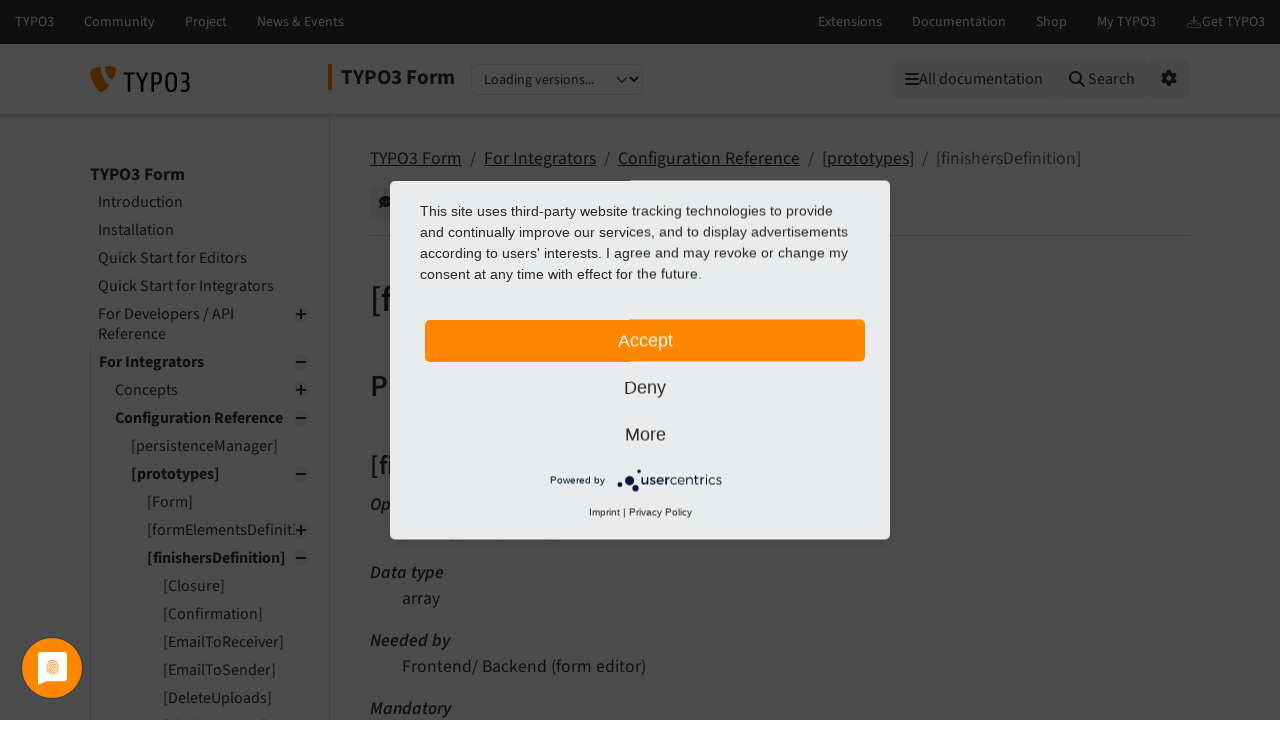

--- FILE ---
content_type: text/html
request_url: https://docs.typo3.org/c/typo3/cms-form/12.4/en-us/I/Config/proto/finishersDefinition/Index.html
body_size: 9734
content:
<!DOCTYPE html>
<html class="no-js" lang="en">
<head>
    <title>[finishersDefinition] — Form 12.4
        documentation</title>

    
<meta charset="utf-8">
<meta content="width=device-width, initial-scale=1.0" name="viewport">
<meta content="phpdocumentor/guides" name="generator">
<meta content="Form" name="docsearch:name">
<meta content="" name="docsearch:package_type">
<meta content="12.4" name="docsearch:release">
<meta content="12.4" name="docsearch:version">
<meta content="2026-01-13T12:01:12+00:00" name="docsearch:modified">
<meta content="2026-01-13T12:01:12+00:00" name="dc.modified">
<meta content="2026-01-13T12:01:12+00:00" property="article:modified_time">
    <link href="http://purl.org/dc/elements/1.1/" rel="schema.dc">
<link href="https://cdn.typo3.com/typo3documentation/theme/typo3-docs-theme/0.35.1/css/theme.css" rel="stylesheet">
<link href="https://docs.typo3.org/search/" rel="search" title="Search">
<script src="https://cdn.typo3.com/typo3infrastructure/universe/dist/webcomponents-loader.js"></script>
<script src="https://cdn.typo3.com/typo3infrastructure/universe/dist/typo3-universe.js" type="module"></script>
                        <link href="../formElements/formElementTypes/Url.html" rel="prev" title="[Url]"/>
            <link href="finishers/Closure.html" rel="next" title="[Closure]"/>
            <link href="../../../../Index.html" rel="top" title="TYPO3 Form"/>
    </head>
<body>
<div class="page">
    <header>
    <div class="page-topbar">
        <div class="page-topbar-inner">
            <typo3-universe active="documentation">
                <div style="display: block; height: 44px; background-color: #313131;"></div>
            </typo3-universe>
        </div>
    </div>
    <div class="page-header">
        <div class="page-header-inner">
            <div class="d-flex flex-wrap">
                <div class="logo-wrapper">
                    <a class="logo" href="https://docs.typo3.org/" title="TYPO3 Documentation">
                        <img alt="TYPO3 Logo" class="logo-image" src="https://cdn.typo3.com/typo3documentation/theme/typo3-docs-theme/0.35.1/img/typo3-logo.svg" width="484" height="130">
                    </a>
                </div>
                <div class="align-self-center order-lg-2 order-last">
                    
<div class="toc-header">
    <div class="toc-title pe-3">
                            <a class="toc-title-project" href="../../../../Index.html">TYPO3 Form</a>
            </div>
    <label for="languageSelect" class="visually-hidden">Select language</label>
        <select id="languageSelect" class="form-select d-none">
        </select>

                
        <label for="versionSelect" class="visually-hidden">Select version</label>
        <select id="versionSelect" class="form-select"
                data-current-version="12.4"
            
        >
            <option disabled selected>Loading versions...</option>
        </select>
    </div>                </div>
                <div class="ms-auto order-lg-3 d-flex">
                    <div class="menu-search-wrapper">
                        <button id="toc-toggle" class="btn btn-light d-block d-lg-none" tabindex="0" aria-controls="toc-collapse" aria-expanded="false">
                            <i class="fas fa-bars"></i> <span class="visually-hidden">Mobile Menu</span>
                        </button>
                        <all-documentations-menu></all-documentations-menu>                        <search role="search">
                            <form action="https://docs.typo3.org/search/search" id="global-search-form" method="get">
                                <div class="sr-only"><label for="globalsearchinput">TYPO3 documentation...</label></div>
                                <div class="input-group mb-3 mt-sm-3">
                                    <select class="form-select search__scope" id="searchscope" name="scope">
                                        <option value="">Search all</option>
                                    </select>
                                    <input autocomplete="off" class="form-control shadow-none" id="globalsearchinput" name="q" placeholder="TYPO3 documentation..." type="text" value="">
                                    <button class="btn btn-light" type="submit"><i class="fa fa-search"></i>&nbsp;<span class="d-none d-md-inline">Search</span></button>
                                </div>
                            </form>
                            <div id="global-search-root"></div>
                        </search>
                        <div class="position-relative d-inline-block">
                            <button id="options-toggle" class="btn btn-light d-block" type="button" aria-expanded="false">
                                <i class="fas fa-cog"></i> <span class="visually-hidden">Options</span>
                            </button>

                            <div id="options-panel"
                                 class="shadow p-3"
                                 role="menu"
                                 aria-hidden="true">
                                <h6 class="dropdown-header text-muted text-uppercase small mb-2">Options</h6>

                                                                                                            <a class="dropdown-item d-flex align-items-center gap-2" href="https://forge.typo3.org/projects/typo3cms-core/issues/new?issue[category_id]=1004&amp;issue[subject]=Problem+on+https%3A%2F%2Fdocs.typo3.org%2Fc%2Ftypo3%2Fcms-form%2F12.4%2Fen-us%2FI%2FConfig%2Fproto%2FfinishersDefinition%2FIndex.html&amp;issue[custom_field_values][4]=12" id="btnReportIssue" rel="nofollow noopener" target="_blank">
        <i class="fas fa-comment-dots"></i>
        Give feedback
    </a>
    <a class="dropdown-item d-flex align-items-center gap-2" href="../../../../_sources/I/Config/proto/finishersDefinition/Index.rst.txt" rel="nofollow noopener" target="_blank">
        <i class="fas fa-code"></i>
        View source
    </a>
    <a class="dropdown-item d-flex align-items-center gap-2" href="https://docs.typo3.org/m/typo3/docs-how-to-document/main/en-us/WritingDocsOfficial/GithubMethod.html" id="btnHowToEdit" rel="nofollow noopener" target="_blank">
        <i class="fas fa-info-circle"></i>
        How to edit
    </a>
    <a class="dropdown-item d-flex align-items-center gap-2" href="https://github.com/typo3/typo3/edit/12.4/typo3/sysext/form/Documentation/I/Config/proto/finishersDefinition/Index.rst" id="btnEditOnGitHub" rel="nofollow noopener" target="_blank">
        <i class="fab fa-github"></i>
        Edit on GitHub
    </a>
                                                                                                                <a class="dropdown-item d-flex align-items-center gap-2" href="../../../../singlehtml/Index.html" target="_blank" rel="noopener">
                                            <i class="fas fa-print"></i>
                                            Full documentation (single file)
                                        </a>
                                                                                                </div>
                        </div>
                    </div>
                </div>
            </div>
        </div>
    </div>
</header>    <main class="page-main">
        <div class="page-main-inner">
            <div class="page-main-navigation">
                <nav>

                    <div id="toc-collapse">
                                                <div aria-label="main navigation" class="toc"
                             role="navigation">
                                <all-documentations-menu-mobile></all-documentations-menu-mobile>    <div aria-label="Main navigation" class="main_menu" role="navigation">
                <p class="caption">TYPO3 Form</p>
            <ul class="menu-level-1" role="menubar">
    <li class="" role="menuitem">
    <a href="../../../../Introduction/Index.html">
        Introduction
    </a></li>    <li class="" role="menuitem">
    <a href="../../../../Installation/Index.html">
        Installation
    </a></li>    <li class="" role="menuitem">
    <a href="../../../../QuickStartForEditors/Index.html">
        Quick Start for Editors
    </a></li>    <li class="" role="menuitem">
    <a href="../../../../QuickStartForIntegrators/Index.html">
        Quick Start for Integrators
    </a></li>    <li class="" role="menuitem">
    <a href="../../../../D/Index.html">
        For Developers / API Reference
    </a>        <ul class="menu-level-1"><li class="" role="menuitem">
    <a href="../../../../D/FinisherOptions/Index.html">
        Finisher Options
    </a></li><li class="" role="menuitem">
    <a href="../../../../D/FormEditor/Index.html">
        Form editor
    </a></li><li class="" role="menuitem">
    <a href="../../../../D/FrontendRendering/Index.html">
        Frontend rendering
    </a></li></ul></li>    <li class=" active" role="menuitem">
    <a href="../../../Index.html">
        For Integrators
    </a>        <ul class="menu-level-1"><li class="" role="menuitem">
    <a href="../../../Concepts/Index.html">
        Concepts
    </a>        <ul class="menu-level-2"><li class="" role="menuitem">
    <a href="../../../Concepts/TargetGroupsAndMainPrinciples/Index.html">
        Target groups and main principles
    </a></li><li class="" role="menuitem">
    <a href="../../../Concepts/Configuration/Index.html">
        Configuration
    </a></li><li class="" role="menuitem">
    <a href="../../../Concepts/FormConfigurationFormDefinition/Index.html">
        Form configuration vs. form definition
    </a></li><li class="" role="menuitem">
    <a href="../../../Concepts/FormFileStorages/Index.html">
        Form/ File storages
    </a></li><li class="" role="menuitem">
    <a href="../../../Concepts/FrontendRendering/Index.html">
        Frontend rendering
    </a></li><li class="" role="menuitem">
    <a href="../../../Concepts/Variants/Index.html">
        Variants
    </a></li><li class="" role="menuitem">
    <a href="../../../Concepts/Validators/Index.html">
        Validators
    </a></li><li class="" role="menuitem">
    <a href="../../../Concepts/Finishers/Index.html">
        Finishers
    </a></li><li class="" role="menuitem">
    <a href="../../../Concepts/FormManager/Index.html">
        Form manager
    </a></li><li class="" role="menuitem">
    <a href="../../../Concepts/FormEditor/Index.html">
        Form editor
    </a></li><li class="" role="menuitem">
    <a href="../../../Concepts/FormPlugin/Index.html">
        Form plugin
    </a></li></ul></li><li class=" active" role="menuitem">
    <a href="../../Index.html">
        Configuration Reference
    </a>        <ul class="menu-level-2"><li class="" role="menuitem">
    <a href="../../persistenceManager/Index.html">
        [persistenceManager]
    </a></li><li class=" active" role="menuitem">
    <a href="../Index.html">
        [prototypes]
    </a>        <ul class="menu-level-3"><li class="" role="menuitem">
    <a href="../form/Index.html">
        [Form]
    </a></li><li class="" role="menuitem">
    <a href="../formElements/Index.html">
        [formElementsDefinition]
    </a>        <ul class="menu-level-4"><li class="" role="menuitem">
    <a href="../formElements/formEditor/Index.html">
        [&lt;formElementTypeIdentifier&gt;][formEditor][editors]
    </a>        <ul class="menu-level-5"><li class="" role="menuitem">
    <a href="../formElements/formEditor/inspectorEditors/CheckboxEditor.html">
        [CheckboxEditor]
    </a></li><li class="" role="menuitem">
    <a href="../formElements/formEditor/inspectorEditors/CollectionElementHeaderEditor.html">
        [CollectionElementHeaderEditor]
    </a></li><li class="" role="menuitem">
    <a href="../formElements/formEditor/inspectorEditors/FinishersEditor.html">
        [FinishersEditor]
    </a></li><li class="" role="menuitem">
    <a href="../formElements/formEditor/inspectorEditors/FormElementHeaderEditor.html">
        [FormElementHeaderEditor]
    </a></li><li class="" role="menuitem">
    <a href="../formElements/formEditor/inspectorEditors/GridColumnViewPortConfigurationEditor.html">
        [GridColumnViewPortConfigurationEditor]
    </a></li><li class="" role="menuitem">
    <a href="../formElements/formEditor/inspectorEditors/MultiSelectEditor.html">
        [MultiSelectEditor]
    </a></li><li class="" role="menuitem">
    <a href="../formElements/formEditor/inspectorEditors/PropertyGridEditor.html">
        [PropertyGridEditor]
    </a></li><li class="" role="menuitem">
    <a href="../formElements/formEditor/inspectorEditors/RemoveElementEditor.html">
        [RemoveElementEditor]
    </a></li><li class="" role="menuitem">
    <a href="../formElements/formEditor/inspectorEditors/RequiredValidatorEditor.html">
        [RequiredValidatorEditor]
    </a></li><li class="" role="menuitem">
    <a href="../formElements/formEditor/inspectorEditors/SingleSelectEditor.html">
        [SingleSelectEditor]
    </a></li><li class="" role="menuitem">
    <a href="../formElements/formEditor/inspectorEditors/TextareaEditor.html">
        [TextareaEditor]
    </a></li><li class="" role="menuitem">
    <a href="../formElements/formEditor/inspectorEditors/TextEditor.html">
        [TextEditor]
    </a></li><li class="" role="menuitem">
    <a href="../formElements/formEditor/inspectorEditors/Typo3WinBrowserEditor.html">
        [Typo3WinBrowserEditor]
    </a></li><li class="" role="menuitem">
    <a href="../formElements/formEditor/inspectorEditors/ValidatorsEditor.html">
        [ValidatorsEditor]
    </a></li><li class="" role="menuitem">
    <a href="../formElements/formEditor/inspectorEditors/ValidationErrorMessageEditor.html">
        [ValidationErrorMessageEditor]
    </a></li></ul></li><li class="" role="menuitem">
    <a href="../formElements/formElementTypes/AdvancedPassword.html">
        [AdvancedPassword]
    </a></li><li class="" role="menuitem">
    <a href="../formElements/formElementTypes/Checkbox.html">
        [Checkbox]
    </a></li><li class="" role="menuitem">
    <a href="../formElements/formElementTypes/ContentElement.html">
        [ContentElement]
    </a></li><li class="" role="menuitem">
    <a href="../formElements/formElementTypes/Date.html">
        [Date]
    </a></li><li class="" role="menuitem">
    <a href="../formElements/formElementTypes/DatePicker.html">
        [DatePicker]
    </a></li><li class="" role="menuitem">
    <a href="../formElements/formElementTypes/Email.html">
        [Email]
    </a></li><li class="" role="menuitem">
    <a href="../formElements/formElementTypes/Fieldset.html">
        [Fieldset]
    </a></li><li class="" role="menuitem">
    <a href="../formElements/formElementTypes/FileUpload.html">
        [FileUpload]
    </a></li><li class="" role="menuitem">
    <a href="../formElements/formElementTypes/GridRow.html">
        [GridRow]
    </a></li><li class="" role="menuitem">
    <a href="../formElements/formElementTypes/Hidden.html">
        [Hidden]
    </a></li><li class="" role="menuitem">
    <a href="../formElements/formElementTypes/Honeypot.html">
        [Honeypot]
    </a></li><li class="" role="menuitem">
    <a href="../formElements/formElementTypes/ImageUpload.html">
        [ImageUpload]
    </a></li><li class="" role="menuitem">
    <a href="../formElements/formElementTypes/MultiCheckbox.html">
        [MultiCheckbox]
    </a></li><li class="" role="menuitem">
    <a href="../formElements/formElementTypes/MultiSelect.html">
        [MultiSelect]
    </a></li><li class="" role="menuitem">
    <a href="../formElements/formElementTypes/Number.html">
        [Number]
    </a></li><li class="" role="menuitem">
    <a href="../formElements/formElementTypes/Page.html">
        [Page]
    </a></li><li class="" role="menuitem">
    <a href="../formElements/formElementTypes/Password.html">
        [Password]
    </a></li><li class="" role="menuitem">
    <a href="../formElements/formElementTypes/RadioButton.html">
        [RadioButton]
    </a></li><li class="" role="menuitem">
    <a href="../formElements/formElementTypes/SingleSelect.html">
        [SingleSelect]
    </a></li><li class="" role="menuitem">
    <a href="../formElements/formElementTypes/StaticText.html">
        [StaticText]
    </a></li><li class="" role="menuitem">
    <a href="../formElements/formElementTypes/SummaryPage.html">
        [SummaryPage]
    </a></li><li class="" role="menuitem">
    <a href="../formElements/formElementTypes/Telephone.html">
        [Telephone]
    </a></li><li class="" role="menuitem">
    <a href="../formElements/formElementTypes/Text.html">
        [Text]
    </a></li><li class="" role="menuitem">
    <a href="../formElements/formElementTypes/Textarea.html">
        [Textarea]
    </a></li><li class="" role="menuitem">
    <a href="../formElements/formElementTypes/Url.html">
        [Url]
    </a></li></ul></li><li class=" current active" role="menuitem">
    <a href="#" aria-current="page">
        [finishersDefinition]
    </a>        <ul class="menu-level-4"><li class="" role="menuitem">
    <a href="finishers/Closure.html">
        [Closure]
    </a></li><li class="" role="menuitem">
    <a href="finishers/Confirmation.html">
        [Confirmation]
    </a></li><li class="" role="menuitem">
    <a href="finishers/EmailToReceiver.html">
        [EmailToReceiver]
    </a></li><li class="" role="menuitem">
    <a href="finishers/EmailToSender.html">
        [EmailToSender]
    </a></li><li class="" role="menuitem">
    <a href="finishers/DeleteUploads.html">
        [DeleteUploads]
    </a></li><li class="" role="menuitem">
    <a href="finishers/FlashMessage.html">
        [FlashMessage]
    </a></li><li class="" role="menuitem">
    <a href="finishers/Redirect.html">
        [Redirect]
    </a></li><li class="" role="menuitem">
    <a href="finishers/SaveToDatabase.html">
        [SaveToDatabase]
    </a></li></ul></li><li class="" role="menuitem">
    <a href="../validatorsDefinition/Index.html">
        [validatorsDefinition]
    </a>        <ul class="menu-level-4"><li class="" role="menuitem">
    <a href="../validatorsDefinition/validators/Alphanumeric.html">
        [Alphanumeric]
    </a></li><li class="" role="menuitem">
    <a href="../validatorsDefinition/validators/Count.html">
        [Count]
    </a></li><li class="" role="menuitem">
    <a href="../validatorsDefinition/validators/DateRange.html">
        [DateRange]
    </a></li><li class="" role="menuitem">
    <a href="../validatorsDefinition/validators/DateTime.html">
        [DateTime]
    </a></li><li class="" role="menuitem">
    <a href="../validatorsDefinition/validators/EmailAddress.html">
        [EmailAddress]
    </a></li><li class="" role="menuitem">
    <a href="../validatorsDefinition/validators/FileSize.html">
        [FileSize]
    </a></li><li class="" role="menuitem">
    <a href="../validatorsDefinition/validators/Float.html">
        [Float]
    </a></li><li class="" role="menuitem">
    <a href="../validatorsDefinition/validators/Integer.html">
        [Integer]
    </a></li><li class="" role="menuitem">
    <a href="../validatorsDefinition/validators/NotEmpty.html">
        [NotEmpty]
    </a></li><li class="" role="menuitem">
    <a href="../validatorsDefinition/validators/Number.html">
        [Number]
    </a></li><li class="" role="menuitem">
    <a href="../validatorsDefinition/validators/NumberRange.html">
        [NumberRange]
    </a></li><li class="" role="menuitem">
    <a href="../validatorsDefinition/validators/RegularExpression.html">
        [RegularExpression]
    </a></li><li class="" role="menuitem">
    <a href="../validatorsDefinition/validators/StringLength.html">
        [StringLength]
    </a></li><li class="" role="menuitem">
    <a href="../validatorsDefinition/validators/Text.html">
        [Text]
    </a></li></ul></li><li class="" role="menuitem">
    <a href="../formEditor/Index.html">
        [formEditor]
    </a></li><li class="" role="menuitem">
    <a href="../formEngine/Index.html">
        [formEngine]
    </a></li></ul></li><li class="" role="menuitem">
    <a href="../../formManager/Index.html">
        [formManager]
    </a></li></ul></li><li class="" role="menuitem">
    <a href="../../../FAQ/Index.html">
        FAQ
    </a></li></ul></li>    <li class="" role="menuitem">
    <a href="../../../../E/Index.html">
        For Editors
    </a>        <ul class="menu-level-1"><li class="" role="menuitem">
    <a href="../../../../E/FormElements/Index.html">
        Form elements and their properties
    </a></li><li class="" role="menuitem">
    <a href="../../../../E/Validators/Index.html">
        Validators
    </a></li><li class="" role="menuitem">
    <a href="../../../../E/Finishers/Index.html">
        Finishers
    </a></li><li class="" role="menuitem">
    <a href="../../../../E/Tutorials/Index.html">
        Tutorials
    </a>        <ul class="menu-level-2"><li class="" role="menuitem">
    <a href="../../../../E/Tutorials/BasicForm/Index.html">
        Create a basic contact form
    </a></li><li class="" role="menuitem">
    <a href="../../../../E/Tutorials/PhotoContest/Index.html">
        Create a photo contest form
    </a></li></ul></li></ul></li>    </ul>    <ul class="menu-level-1" role="menubar">
    <li class="" role="menuitem">
    <a href="../../../../Sitemap.html">
        Sitemap
    </a></li>    </ul>
    </div>
                        </div>
                    </div>
                </nav>
            </div>
            <div class="page-main-content">
                <div class="rst-content">                        <nav aria-label="breadcrumbs navigation" class="breadcrumb-bar" role="navigation">
        
<ol class="breadcrumb">
    <li class="breadcrumb-item"><a href="../../../../Index.html">TYPO3 Form</a></li>
        <li class="breadcrumb-item"><a href="../../../Index.html">For Integrators</a></li>
        <li class="breadcrumb-item"><a href="../../Index.html">Configuration Reference</a></li>
        <li class="breadcrumb-item"><a href="../Index.html">[prototypes]</a></li>
                    <li aria-current="page"  class="breadcrumb-item  active">[finishersDefinition]</li>
        </ol>
        <div class="breadcrumb-additions">                <a class="btn btn-sm btn-light" href="https://forge.typo3.org/projects/typo3cms-core/issues/new?issue[category_id]=1004&amp;issue[subject]=Problem+on+https%3A%2F%2Fdocs.typo3.org%2Fc%2Ftypo3%2Fcms-form%2F12.4%2Fen-us%2FI%2FConfig%2Fproto%2FfinishersDefinition%2FIndex.html&amp;issue[custom_field_values][4]=12" id="btnReportIssue" rel="nofollow noopener" target="_blank">
                    <span class="btn-icon"><i class="fas fa-comment-dots"></i></span>
                    <span class="btn-text">Give feedback</span>
                </a>
                            <a class="btn btn-sm btn-secondary" href="https://github.com/typo3/typo3/edit/12.4/typo3/sysext/form/Documentation/I/Config/proto/finishersDefinition/Index.rst" id="btnEditOnGitHub" rel="nofollow noopener" target="_blank">
                    <span class="btn-icon"><span class="fab fa-github"></span></span>
                    <span class="btn-text">Edit on GitHub</span>
                </a>
            </div>
    </nav>
                    
<article class="document" itemscope="itemscope" itemtype="http://schema.org/Article" role="main">
    <div itemprop="articleBody">
        <!-- content start -->
                
<section class="section" id="finishersdefinition" data-rst-anchor="prototypes-prototypeidentifier-finishersdefinition">
            <a id="prototypes.prototypeIdentifier.finishersdefinition"></a>
            <h1>[finishersDefinition]<a class="headerlink" href="#finishersdefinition" data-bs-toggle="modal" data-bs-target="#linkReferenceModal"  title="Reference this headline">&nbsp;<i class="fa-solid fa-link"></i></a></h1>
            <section class="section" id="properties" data-rst-anchor="prototypes-prototypeidentifier-finishersdefinition-properties">
            <a id="prototypes.prototypeIdentifier.finishersdefinition-properties"></a>
            <h2>Properties<a class="headerlink" href="#properties" data-bs-toggle="modal" data-bs-target="#linkReferenceModal"  title="Reference this headline">&nbsp;<i class="fa-solid fa-link"></i></a></h2>
            <section class="section" id="finishersdefinition" data-rst-anchor="prototypes-prototypeidentifier-finishersdefinition-array">
            <a id="prototypes.prototypeIdentifier.finishersdefinition.array"></a>
            <h3>[finishersDefinition]<a class="headerlink" href="#finishersdefinition" data-bs-toggle="modal" data-bs-target="#linkReferenceModal"  title="Reference this headline">&nbsp;<i class="fa-solid fa-link"></i></a></h3>
            <dl>
                        <dt><em class="aspect">Option path</em></dt>
        
        <dd>prototypes.&lt;prototypeIdentifier&gt;.finishersDefinition</dd>
                                <dt><em class="aspect">Data type</em></dt>
        
        <dd>array</dd>
                                <dt><em class="aspect">Needed by</em></dt>
        
        <dd>Frontend/ Backend (form editor)</dd>
                                <dt><em class="aspect">Mandatory</em></dt>
        
        <dd>Yes</dd>
                                <dt><em class="aspect">Default value</em></dt>
        
        <dd><div class="code-block-wrapper" translate="no">
                                
    <pre class="code-block"><code class="hljs yaml"><span data-line-number="1"><span class="hljs-attr">prototypes:</span></span>
<span data-line-number="2">  <span class="hljs-string">&lt;prototypeIdentifier&gt;:</span></span>
<span data-line-number="3">    <span class="hljs-attr">finishersDefinition:</span></span>
<span data-line-number="4">      <span class="hljs-string">[...]</span></span></code></pre>
    <div class="code-block-actions">        <button class="code-block-copy" title="Copy to clipboard">
            <i class="icon fa-regular fa-copy code-block-copy-icon"></i>
            <i class="fa-solid fa-check code-block-check-icon code-block-hide"></i>
        </button>
        <span class="code-block-check-tooltip code-block-hide" aria-live="polite">Copied!</span>
    </div>
</div></dd>
                                <dt><em class="aspect">Good to know</em></dt>
        
        <dd>

<ul>
    <li class="dash"><a href="../../../Concepts/Finishers/Index.html#concepts-finishers-customfinisherimplementations">&quot;Custom finisher implementations&quot;</a></li>
</ul>
</dd>
                                <dt><em class="aspect">Description</em></dt>
        
        <dd>Array which defines the available finishers. Every key within this array is called the <code>&lt;finisherIdentifier&gt;</code>.</dd>
            </dl>
    </section>
            <section class="section" id="finisheridentifier" data-rst-anchor="prototypes-prototypeidentifier-finishersdefinition-finisheridentifier">
            <a id="prototypes.prototypeIdentifier.finishersdefinition.finisheridentifier"></a>
            <h3>&lt;finisherIdentifier&gt;<a class="headerlink" href="#finisheridentifier" data-bs-toggle="modal" data-bs-target="#linkReferenceModal"  title="Reference this headline">&nbsp;<i class="fa-solid fa-link"></i></a></h3>
            <dl>
                        <dt><em class="aspect">Option path</em></dt>
        
        <dd>prototypes.&lt;prototypeIdentifier&gt;.finishersdefinition.&lt;finisherIdentifier&gt;</dd>
                                <dt><em class="aspect">Data type</em></dt>
        
        <dd>string</dd>
                                <dt><em class="aspect">Needed by</em></dt>
        
        <dd>Frontend/ Backend (form editor)</dd>
                                <dt><em class="aspect">Mandatory</em></dt>
        
        <dd>Yes</dd>
            </dl>
            <dl>
                        <dt><em class="aspect">Default value (for prototype &#039;standard&#039;)</em></dt>
        
        <dd><div class="code-block-wrapper" translate="no">
                                
    <pre class="code-block"><code class="hljs yaml"><span data-line-number="1"><span class="hljs-attr">prototypes:</span></span>
<span data-line-number="2">  <span class="hljs-attr">standard:</span></span>
<span data-line-number="3">    <span class="hljs-attr">Closure:</span></span>
<span data-line-number="4">      <span class="hljs-string">[...]</span></span>
<span data-line-number="5">    <span class="hljs-attr">Confirmation:</span></span>
<span data-line-number="6">      <span class="hljs-string">[...]</span></span>
<span data-line-number="7">    <span class="hljs-attr">EmailToSender:</span></span>
<span data-line-number="8">      <span class="hljs-string">[...]</span></span>
<span data-line-number="9">    <span class="hljs-attr">EmailToReceiver:</span></span>
<span data-line-number="10">      <span class="hljs-string">[...]</span></span>
<span data-line-number="11">    <span class="hljs-attr">DeleteUploads:</span></span>
<span data-line-number="12">      <span class="hljs-string">[...]</span></span>
<span data-line-number="13">    <span class="hljs-attr">FlashMessage:</span></span>
<span data-line-number="14">      <span class="hljs-string">[...]</span></span>
<span data-line-number="15">    <span class="hljs-attr">Redirect:</span></span>
<span data-line-number="16">      <span class="hljs-string">[...]</span></span>
<span data-line-number="17">    <span class="hljs-attr">SaveToDatabase:</span></span>
<span data-line-number="18">      <span class="hljs-string">[...]</span></span></code></pre>
    <div class="code-block-actions">        <button class="code-block-copy" title="Copy to clipboard">
            <i class="icon fa-regular fa-copy code-block-copy-icon"></i>
            <i class="fa-solid fa-check code-block-check-icon code-block-hide"></i>
        </button>
        <span class="code-block-check-tooltip code-block-hide" aria-live="polite">Copied!</span>
    </div>
</div></dd>
                                <dt><em class="aspect">Related options</em></dt>
        
        <dd>

<ul>
    <li class="dash"><a href="../formElements/Index.html#prototypes.prototypeIdentifier.formelementsdefinition.formelementtypeidentifier.formeditor.propertycollections.finishers.*.identifier">&quot;prototypes.prototypeIdentifier.formElementsDefinition.formelementtypeidentifier.formEditor.propertyCollections.finishers.[*].identifier&quot;</a></li>
    <li class="dash"><a href="../formElements/formEditor/inspectorEditors/FinishersEditor.html#prototypes.prototypeIdentifier.formelementsdefinition.formelementtypeidentifier.formeditor.editors.*.selectoptions.*.value-finisherseditor">&quot;[FinishersEditor] selectOptions.[*].value&quot;</a></li>
</ul>
</dd>
                                <dt><em class="aspect">Good to know</em></dt>
        
        <dd>

<ul>
    <li class="dash"><a href="../../../Concepts/Finishers/Index.html#concepts-finishers-customfinisherimplementations">&quot;Custom finisher implementations&quot;</a></li>
</ul>
</dd>
                                <dt><em class="aspect">Description</em></dt>
        
        <dd>This array key identifies a finisher. This identifier could be used to attach a finisher to a form.</dd>
            </dl>
    </section>
    </section>
            <section class="section" id="common-finisheridentifier-properties" data-rst-anchor="prototypes-prototypeidentifier-finishersdefinition-finisheridentifier-commonproperties">
            <a id="prototypes.prototypeIdentifier.finishersdefinition.finisheridentifier-commonproperties"></a>
            <h2>Common &lt;finisherIdentifier&gt; properties<a class="headerlink" href="#common-finisheridentifier-properties" data-bs-toggle="modal" data-bs-target="#linkReferenceModal"  title="Reference this headline">&nbsp;<i class="fa-solid fa-link"></i></a></h2>
            <section class="section" id="implementationclassname" data-rst-anchor="prototypes-prototypeidentifier-finishersdefinition-finisheridentifier-implementationclassname">
            <a id="prototypes.prototypeIdentifier.finishersdefinition.finisheridentifier.implementationClassName"></a>
            <h3>implementationClassName<a class="headerlink" href="#implementationclassname" data-bs-toggle="modal" data-bs-target="#linkReferenceModal"  title="Reference this headline">&nbsp;<i class="fa-solid fa-link"></i></a></h3>
            <dl>
                        <dt><em class="aspect">Option path</em></dt>
        
        <dd>prototypes.&lt;prototypeIdentifier&gt;.finishersDefinition.&lt;finisherIdentifier&gt;.implementationClassName</dd>
                                <dt><em class="aspect">Data type</em></dt>
        
        <dd>string</dd>
                                <dt><em class="aspect">Needed by</em></dt>
        
        <dd>Frontend</dd>
                                <dt><em class="aspect">Mandatory</em></dt>
        
        <dd>Yes</dd>
                                <dt><em class="aspect">Default value</em></dt>
        
        <dd>Depends (see <a href="#prototypes.prototypeIdentifier.finishersdefinition.finisheridentifier-concreteconfigurations">concrete finishers configuration</a>)</dd>
                                <dt><em class="aspect">Good to know</em></dt>
        
        <dd>

<ul>
    <li class="dash"><a href="../../../Concepts/Finishers/Index.html#concepts-finishers-customfinisherimplementations">&quot;Custom finisher implementations&quot;</a></li>
</ul>
</dd>
                                <dt><em class="aspect">Description</em></dt>
        
        <dd>
    <p>Classname which implements the finisher.</p>
</dd>
            </dl>
    </section>
            <section class="section" id="options" data-rst-anchor="prototypes-prototypeidentifier-finishersdefinition-finisheridentifier-options">
            <a id="prototypes.prototypeIdentifier.finishersdefinition.finisheridentifier.options"></a>
            <h3>options<a class="headerlink" href="#options" data-bs-toggle="modal" data-bs-target="#linkReferenceModal"  title="Reference this headline">&nbsp;<i class="fa-solid fa-link"></i></a></h3>
            <dl>
                        <dt><em class="aspect">Option path</em></dt>
        
        <dd>prototypes.&lt;prototypeIdentifier&gt;.finishersDefinition.&lt;finisherIdentifier&gt;.options</dd>
                                <dt><em class="aspect">Data type</em></dt>
        
        <dd>array</dd>
                                <dt><em class="aspect">Needed by</em></dt>
        
        <dd>Frontend</dd>
                                <dt><em class="aspect">Mandatory</em></dt>
        
        <dd>Depends (see <a href="#prototypes.prototypeIdentifier.finishersdefinition.finisheridentifier-concreteconfigurations">concrete finishers configuration</a>)</dd>
                                <dt><em class="aspect">Default value</em></dt>
        
        <dd>Depends (see <a href="#prototypes.prototypeIdentifier.finishersdefinition.finisheridentifier-concreteconfigurations">concrete finishers configuration</a>)</dd>
                                <dt><em class="aspect">Good to know</em></dt>
        
        <dd>

<ul>
    <li class="dash"><a href="../../../Concepts/Finishers/Index.html#concepts-finishers-customfinisherimplementations">&quot;Custom finisher implementations&quot;</a></li>
</ul>
</dd>
                                <dt><em class="aspect">Description</em></dt>
        
        <dd>Array with finisher options.</dd>
            </dl>
    </section>
            <section class="section" id="translation-translationfiles" data-rst-anchor="prototypes-prototypeidentifier-finishersdefinition-finisheridentifier-translation-translationfiles">
            <a id="prototypes.prototypeIdentifier.finishersdefinition.finisheridentifier.translation.translationFiles"></a>
            <h3>translation.translationFiles<a class="headerlink" href="#translation-translationfiles" data-bs-toggle="modal" data-bs-target="#linkReferenceModal"  title="Reference this headline">&nbsp;<i class="fa-solid fa-link"></i></a></h3>
            <dl>
                        <dt><em class="aspect">Option path</em></dt>
        
        <dd>prototypes.&lt;prototypeIdentifier&gt;.finishersDefinition.&lt;finisherIdentifier&gt;.translation.translationFiles</dd>
                                <dt><em class="aspect">Data type</em></dt>
        
        <dd>string/ array</dd>
                                <dt><em class="aspect">Needed by</em></dt>
        
        <dd>Frontend</dd>
                                <dt><em class="aspect">Mandatory</em></dt>
        
        <dd>No</dd>
                                <dt><em class="aspect">Default value</em></dt>
        
        <dd>Depends (see <a href="../formElements/Index.html#prototypes.prototypeIdentifier.formelementsdefinition.formelementtypeidentifier-concreteconfigurations">concrete element configuration</a>)</dd>
                                <dt><em class="aspect">Good to know</em></dt>
        
        <dd>

<ul>
    <li class="dash"><a href="../../../Concepts/FrontendRendering/Index.html#concepts-frontendrendering-translation-finishers">&quot;Translate finisher options&quot;</a></li>
</ul>
</dd>
                                <dt><em class="aspect">Description</em></dt>
        
        <dd>Filesystem path(s) to translation files which should be searched for finisher translations.
If the property is undefined, - <a href="../form/Index.html#prototypes.prototypeIdentifier.formelementsdefinition.form.renderingoptions.translation.translationfiles">&quot;prototypes.prototypeIdentifier.formElementsDefinition.Form.renderingOptions.translation.translationFiles&quot;</a> will be used.</dd>
            </dl>
    </section>
            <section class="section" id="formeditor" data-rst-anchor="prototypes-prototypeidentifier-finishersdefinition-finisheridentifier-formeditor">
            <a id="prototypes.prototypeIdentifier.finishersdefinition.finisheridentifier.formeditor"></a>
            <h3>formEditor<a class="headerlink" href="#formeditor" data-bs-toggle="modal" data-bs-target="#linkReferenceModal"  title="Reference this headline">&nbsp;<i class="fa-solid fa-link"></i></a></h3>
            <dl>
                        <dt><em class="aspect">Option path</em></dt>
        
        <dd>prototypes.&lt;prototypeIdentifier&gt;.finishersDefinition.&lt;finisherIdentifier&gt;.formEditor</dd>
                                <dt><em class="aspect">Data type</em></dt>
        
        <dd>array</dd>
                                <dt><em class="aspect">Needed by</em></dt>
        
        <dd>Backend (form editor)</dd>
                                <dt><em class="aspect">Mandatory</em></dt>
        
        <dd>Recommended</dd>
                                <dt><em class="aspect">Default value</em></dt>
        
        <dd>Depends (see <a href="#prototypes.prototypeIdentifier.finishersdefinition.finisheridentifier-concreteconfigurations">concrete finishers configuration</a>)</dd>
            </dl>
            <dl>
                        <dt><em class="aspect">Description</em></dt>
        
        <dd>Array with configurations for the <code>form editor</code></dd>
            </dl>
    </section>
            <section class="section" id="formeditor-iconidentifier" data-rst-anchor="prototypes-prototypeidentifier-finishersdefinition-finisheridentifier-formeditor-iconidentifier">
            <a id="prototypes.prototypeIdentifier.finishersdefinition.finisheridentifier.formeditor.iconidentifier"></a>
            <h3>formeditor.iconIdentifier<a class="headerlink" href="#formeditor-iconidentifier" data-bs-toggle="modal" data-bs-target="#linkReferenceModal"  title="Reference this headline">&nbsp;<i class="fa-solid fa-link"></i></a></h3>
            <dl>
                        <dt><em class="aspect">Option path</em></dt>
        
        <dd>prototypes.&lt;prototypeIdentifier&gt;.finishersDefinition.&lt;finisherIdentifier&gt;.formEditor.iconIdentifier</dd>
                                <dt><em class="aspect">Data type</em></dt>
        
        <dd>string</dd>
                                <dt><em class="aspect">Needed by</em></dt>
        
        <dd>Backend (form editor)</dd>
                                <dt><em class="aspect">Mandatory</em></dt>
        
        <dd>Yes</dd>
                                <dt><em class="aspect">Default value</em></dt>
        
        <dd>Depends (see <a href="#prototypes.prototypeIdentifier.finishersdefinition.finisheridentifier-concreteconfigurations">concrete finishers configuration</a>)</dd>
            </dl>
            <dl>
                        <dt><em class="aspect">Description</em></dt>
        
        <dd>
    <p>An icon identifier which must be registered through the <code class="code-inline code-inline-long"
          translate="no"
          data-bs-toggle="modal"
          data-bs-target="#generalModal"
          data-code="\TYPO3\CMS\Core\Imaging\IconRegistry"
          data-shortdescription="PHP class"
          data-details="<code>class IconRegistry</code><br><em>Class IconRegistry, which makes it possible to register custom icons from within an extension.</em>"
          data-morelink="https://api.typo3.org/12.4/classes/TYPO3-CMS-Core-Imaging-IconRegistry.html"              data-fqn="\TYPO3\CMS\Core\Imaging\IconRegistry"          data-bs-html="true"
    >
        \TYPO3\<wbr>CMS\<wbr>Core\<wbr>Imaging\<wbr>Icon<wbr>Registry            <span class="text-secondary"><i class="fa-regular fa-circle-question"></i></span></code>.
This icon will be shown within the - <a href="../formElements/formEditor/inspectorEditors/CollectionElementHeaderEditor.html#prototypes.prototypeIdentifier.formelementsdefinition.formelementtypeidentifier.formeditor.editors.*.collectionelementheadereditor">&quot;Inspector [CollectionElementHeaderEditor]&quot;</a> if the finisher is selected.</p>
</dd>
            </dl>
    </section>
            <section class="section" id="formeditor-label" data-rst-anchor="prototypes-prototypeidentifier-finishersdefinition-finisheridentifier-formeditor-label">
            <a id="prototypes.prototypeIdentifier.finishersdefinition.finisheridentifier.formeditor.label"></a>
            <h3>formeditor.label<a class="headerlink" href="#formeditor-label" data-bs-toggle="modal" data-bs-target="#linkReferenceModal"  title="Reference this headline">&nbsp;<i class="fa-solid fa-link"></i></a></h3>
            <dl>
                        <dt><em class="aspect">Option path</em></dt>
        
        <dd>prototypes.&lt;prototypeIdentifier&gt;.finishersDefinition.&lt;finisherIdentifier&gt;.formEditor.label</dd>
                                <dt><em class="aspect">Data type</em></dt>
        
        <dd>string</dd>
                                <dt><em class="aspect">Needed by</em></dt>
        
        <dd>Backend (form editor)</dd>
                                <dt><em class="aspect">Mandatory</em></dt>
        
        <dd>Yes</dd>
                                <dt><em class="aspect">Default value</em></dt>
        
        <dd>Depends (see <a href="#prototypes.prototypeIdentifier.finishersdefinition.finisheridentifier-concreteconfigurations">concrete finishers configuration</a>)</dd>
                                <dt><em class="aspect">Good to know</em></dt>
        
        <dd>

<ul>
    <li class="dash"><a href="../../../Concepts/FormEditor/Index.html#concepts-formeditor-translation-formeditor">&quot;Translate form editor settings&quot;</a></li>
</ul>
</dd>
                                <dt><em class="aspect">Description</em></dt>
        
        <dd>
    <p>This label will be shown within the - <a href="../formElements/formEditor/inspectorEditors/CollectionElementHeaderEditor.html#prototypes.prototypeIdentifier.formelementsdefinition.formelementtypeidentifier.formeditor.editors.*.collectionelementheadereditor">&quot;Inspector [CollectionElementHeaderEditor]&quot;</a> if the finisher is selected.</p>
</dd>
            </dl>
    </section>
            <section class="section" id="formeditor-predefineddefaults" data-rst-anchor="prototypes-prototypeidentifier-finishersdefinition-finisheridentifier-formeditor-predefineddefaults">
            <a id="prototypes.prototypeIdentifier.finishersdefinition.finisheridentifier.formeditor.predefineddefaults"></a>
            <h3>formeditor.predefinedDefaults<a class="headerlink" href="#formeditor-predefineddefaults" data-bs-toggle="modal" data-bs-target="#linkReferenceModal"  title="Reference this headline">&nbsp;<i class="fa-solid fa-link"></i></a></h3>
            <dl>
                        <dt><em class="aspect">Option path</em></dt>
        
        <dd>prototypes.&lt;prototypeIdentifier&gt;.finishersDefinition.&lt;finisherIdentifier&gt;.formEditor.predefinedDefaults</dd>
                                <dt><em class="aspect">Data type</em></dt>
        
        <dd>array</dd>
                                <dt><em class="aspect">Needed by</em></dt>
        
        <dd>Backend (form editor)</dd>
                                <dt><em class="aspect">Mandatory</em></dt>
        
        <dd>No</dd>
                                <dt><em class="aspect">Default value</em></dt>
        
        <dd>Depends (see <a href="#prototypes.prototypeIdentifier.finishersdefinition.finisheridentifier-concreteconfigurations">concrete finishers configuration</a>)</dd>
            </dl>
            <dl>
                        <dt><em class="aspect">Description</em></dt>
        
        <dd>
    <p>Defines predefined defaults for finisher options which are prefilled, if the finisher is added to a form.</p>
</dd>
            </dl>
    </section>
            <section class="section" id="formengine" data-rst-anchor="prototypes-prototypeidentifier-finishersdefinition-finisheridentifier-formengine">
            <a id="prototypes.prototypeIdentifier.finishersdefinition.finisheridentifier.formengine"></a>
            <h3>FormEngine<a class="headerlink" href="#formengine" data-bs-toggle="modal" data-bs-target="#linkReferenceModal"  title="Reference this headline">&nbsp;<i class="fa-solid fa-link"></i></a></h3>
            <dl>
                        <dt><em class="aspect">Option path</em></dt>
        
        <dd>prototypes.&lt;prototypeIdentifier&gt;.finishersDefinition.&lt;finisherIdentifier&gt;.FormEngine</dd>
                                <dt><em class="aspect">Data type</em></dt>
        
        <dd>array</dd>
                                <dt><em class="aspect">Needed by</em></dt>
        
        <dd>Backend (plugin)</dd>
                                <dt><em class="aspect">Mandatory</em></dt>
        
        <dd>No</dd>
                                <dt><em class="aspect">Default value</em></dt>
        
        <dd>Depends (see <a href="#prototypes.prototypeIdentifier.finishersdefinition.finisheridentifier-concreteconfigurations">concrete finishers configuration</a>)</dd>
            </dl>
            <dl>
                        <dt><em class="aspect">Description</em></dt>
        
        <dd>Array with configurations for the <code>form plugin</code></dd>
            </dl>
    </section>
            <section class="section" id="formengine-label" data-rst-anchor="prototypes-prototypeidentifier-finishersdefinition-finisheridentifier-formengine-label">
            <a id="prototypes.prototypeIdentifier.finishersdefinition.finisheridentifier.FormEngine.label"></a>
            <h3>FormEngine.label<a class="headerlink" href="#formengine-label" data-bs-toggle="modal" data-bs-target="#linkReferenceModal"  title="Reference this headline">&nbsp;<i class="fa-solid fa-link"></i></a></h3>
            <dl>
                        <dt><em class="aspect">Option path</em></dt>
        
        <dd>prototypes.&lt;prototypeIdentifier&gt;.finishersDefinition.&lt;finisherIdentifier&gt;.FormEngine.label</dd>
                                <dt><em class="aspect">Data type</em></dt>
        
        <dd>string</dd>
                                <dt><em class="aspect">Needed by</em></dt>
        
        <dd>Backend (plugin)</dd>
                                <dt><em class="aspect">Mandatory</em></dt>
        
        <dd>No</dd>
                                <dt><em class="aspect">Default value</em></dt>
        
        <dd>Depends (see <a href="#prototypes.prototypeIdentifier.finishersdefinition.finisheridentifier-concreteconfigurations">concrete finishers configuration</a>)</dd>
                                <dt><em class="aspect">Good to know</em></dt>
        
        <dd>

<ul>
    <li class="dash"><a href="../../../Concepts/FormPlugin/Index.html#concepts-formplugin-translation-formengine">&quot;Translate form plugin settings&quot;</a></li>
</ul>
</dd>
                                <dt><em class="aspect">Description</em></dt>
        
        <dd>
    <p>Finisher options are overwritable within the <code>form plugin</code>.
If the &quot;Override finisher settings&quot; checkbox is selected within the <code>form plugin</code>, every finisher who has a - <a href="#prototypes.prototypeIdentifier.finishersdefinition.finisheridentifier.formengine">&quot;FormEngine&quot;</a> configuration, is shown in a separate tab.
<code>label</code> is the label for such a tab.</p>
</dd>
            </dl>
    </section>
            <section class="section" id="formengine-elements" data-rst-anchor="prototypes-prototypeidentifier-finishersdefinition-finisheridentifier-formengine-elements">
            <a id="prototypes.prototypeIdentifier.finishersdefinition.finisheridentifier.FormEngine.elements"></a>
            <h3>FormEngine.elements<a class="headerlink" href="#formengine-elements" data-bs-toggle="modal" data-bs-target="#linkReferenceModal"  title="Reference this headline">&nbsp;<i class="fa-solid fa-link"></i></a></h3>
            <dl>
                        <dt><em class="aspect">Option path</em></dt>
        
        <dd>prototypes.&lt;prototypeIdentifier&gt;.finishersDefinition.&lt;finisherIdentifier&gt;.FormEngine.elements</dd>
                                <dt><em class="aspect">Data type</em></dt>
        
        <dd>array</dd>
                                <dt><em class="aspect">Needed by</em></dt>
        
        <dd>Backend (plugin)</dd>
                                <dt><em class="aspect">Mandatory</em></dt>
        
        <dd>No</dd>
                                <dt><em class="aspect">Default value</em></dt>
        
        <dd>Depends (see <a href="#prototypes.prototypeIdentifier.finishersdefinition.finisheridentifier-concreteconfigurations">concrete finishers configuration</a>)</dd>
                                <dt><em class="aspect">Good to know</em></dt>
        
        <dd>

<ul>
    <li class="dash"><a href="../../../Concepts/FormPlugin/Index.html#concepts-formplugin-translation-formengine">&quot;Translate form plugin settings&quot;</a></li>
</ul>
</dd>
                                <dt><em class="aspect">Description</em></dt>
        
        <dd>
    <p>Every array key must match to the related finisher option name.
For example, the - <a href="finishers/Redirect.html#prototypes.prototypeIdentifier.finishersdefinition.redirect">&quot;[Redirect] finisher&quot;</a> has the option - <a href="finishers/Redirect.html#prototypes.prototypeIdentifier.finishersdefinition.redirect.options.pageuid">&quot;pageUid&quot;</a>.
If you want to make the <code>pageUid</code> overwritable within the <code>form plugin</code>, then an array key <code>pageUid</code> has to exists within <code>prototypes.prototypeIdentifier.finishersDefinition.finisheridentifier.FormEngine.elements</code>.
The configuration within <code>prototypes.prototypeIdentifier.finishersDefinition.Redirect.FormEngine.elements.pageUid</code> must follow the TCA syntax.</p>
</dd>
            </dl>
    </section>
    </section>
            <section class="section" id="concrete-configurations" data-rst-anchor="prototypes-prototypeidentifier-finishersdefinition-finisheridentifier-concreteconfigurations">
            <a id="prototypes.prototypeIdentifier.finishersdefinition.finisheridentifier-concreteconfigurations"></a>
            <h2>Concrete configurations<a class="headerlink" href="#concrete-configurations" data-bs-toggle="modal" data-bs-target="#linkReferenceModal"  title="Reference this headline">&nbsp;<i class="fa-solid fa-link"></i></a></h2>
            <div class="toctree-wrapper compound">
        <ul class="menu-level">
    <li class="toc-item">
    <a href="finishers/Closure.html#closure">[Closure]</a>

        <ul class="section-level-1">
            <li class="toc-item">
    <a href="finishers/Closure.html#properties">Properties</a>

        <ul class="section-level-2">
            <li class="toc-item">
    <a href="finishers/Closure.html#implementationclassname">implementationClassName</a>


</li>
            <li class="toc-item">
    <a href="finishers/Closure.html#options-closure">options.closure</a>


</li>
            <li class="toc-item">
    <a href="finishers/Closure.html#formeditor-iconidentifier">formeditor.iconIdentifier</a>


</li>
            <li class="toc-item">
    <a href="finishers/Closure.html#formeditor-label">formeditor.label</a>


</li>
            <li class="toc-item">
    <a href="finishers/Closure.html#formeditor-predefineddefaults">formeditor.predefinedDefaults</a>


</li>
                    </ul>
</li>
                    </ul>
</li>
    <li class="toc-item">
    <a href="finishers/Confirmation.html#confirmation">[Confirmation]</a>

        <ul class="section-level-1">
            <li class="toc-item">
    <a href="finishers/Confirmation.html#properties">Properties</a>

        <ul class="section-level-2">
            <li class="toc-item">
    <a href="finishers/Confirmation.html#implementationclassname">implementationClassName</a>


</li>
            <li class="toc-item">
    <a href="finishers/Confirmation.html#options-message">options.message</a>


</li>
            <li class="toc-item">
    <a href="finishers/Confirmation.html#options-contentelementuid">options.contentElementUid</a>


</li>
            <li class="toc-item">
    <a href="finishers/Confirmation.html#options-typoscriptobjectpath">options.typoscriptObjectPath</a>


</li>
            <li class="toc-item">
    <a href="finishers/Confirmation.html#options-variables">options.variables</a>


</li>
            <li class="toc-item">
    <a href="finishers/Confirmation.html#options-templatename">options.templateName</a>


</li>
            <li class="toc-item">
    <a href="finishers/Confirmation.html#options-templaterootpaths">options.templateRootPaths</a>


</li>
            <li class="toc-item">
    <a href="finishers/Confirmation.html#options-translation-translationfiles">options.translation.translationFiles</a>


</li>
            <li class="toc-item">
    <a href="finishers/Confirmation.html#formeditor-iconidentifier">formeditor.iconIdentifier</a>


</li>
            <li class="toc-item">
    <a href="finishers/Confirmation.html#formeditor-label">formeditor.label</a>


</li>
            <li class="toc-item">
    <a href="finishers/Confirmation.html#formeditor-predefineddefaults">formeditor.predefinedDefaults</a>


</li>
                    </ul>
</li>
                    </ul>
</li>
    <li class="toc-item">
    <a href="finishers/EmailToReceiver.html#emailtoreceiver">[EmailToReceiver]</a>

        <ul class="section-level-1">
            <li class="toc-item">
    <a href="finishers/EmailToReceiver.html#properties">Properties</a>

        <ul class="section-level-2">
            <li class="toc-item">
    <a href="finishers/EmailToReceiver.html#implementationclassname">implementationClassName</a>


</li>
            <li class="toc-item">
    <a href="finishers/EmailToReceiver.html#options-subject">options.subject</a>


</li>
            <li class="toc-item">
    <a href="finishers/EmailToReceiver.html#options-recipients">options.recipients</a>


</li>
            <li class="toc-item">
    <a href="finishers/EmailToReceiver.html#options-senderaddress">options.senderAddress</a>


</li>
            <li class="toc-item">
    <a href="finishers/EmailToReceiver.html#options-sendername">options.senderName</a>


</li>
            <li class="toc-item">
    <a href="finishers/EmailToReceiver.html#options-replytorecipients">options.replyToRecipients</a>


</li>
            <li class="toc-item">
    <a href="finishers/EmailToReceiver.html#options-carboncopyrecipients">options.carbonCopyRecipients</a>


</li>
            <li class="toc-item">
    <a href="finishers/EmailToReceiver.html#options-blindcarboncopyrecipients">options.blindCarbonCopyRecipients</a>


</li>
            <li class="toc-item">
    <a href="finishers/EmailToReceiver.html#options-addhtmlpart">options.addHtmlPart</a>


</li>
            <li class="toc-item">
    <a href="finishers/EmailToReceiver.html#options-attachuploads">options.attachUploads</a>


</li>
            <li class="toc-item">
    <a href="finishers/EmailToReceiver.html#options-title">options.title</a>


</li>
            <li class="toc-item">
    <a href="finishers/EmailToReceiver.html#options-translation-language">options.translation.language</a>


</li>
            <li class="toc-item">
    <a href="finishers/EmailToReceiver.html#options-translation-translationfiles">options.translation.translationFiles</a>


</li>
            <li class="toc-item">
    <a href="finishers/EmailToReceiver.html#options-partialrootpaths">options.partialRootPaths</a>


</li>
            <li class="toc-item">
    <a href="finishers/EmailToReceiver.html#options-layoutrootpaths">options.layoutRootPaths</a>


</li>
            <li class="toc-item">
    <a href="finishers/EmailToReceiver.html#options-variables">options.variables</a>


</li>
            <li class="toc-item">
    <a href="finishers/EmailToReceiver.html#formeditor-iconidentifier">formeditor.iconIdentifier</a>


</li>
            <li class="toc-item">
    <a href="finishers/EmailToReceiver.html#formeditor-label">formeditor.label</a>


</li>
            <li class="toc-item">
    <a href="finishers/EmailToReceiver.html#formeditor-predefineddefaults">formeditor.predefinedDefaults</a>


</li>
            <li class="toc-item">
    <a href="finishers/EmailToReceiver.html#formengine-label">FormEngine.label</a>


</li>
            <li class="toc-item">
    <a href="finishers/EmailToReceiver.html#formengine-elements">FormEngine.elements</a>


</li>
                    </ul>
</li>
                    </ul>
</li>
    <li class="toc-item">
    <a href="finishers/EmailToSender.html#emailtosender">[EmailToSender]</a>

        <ul class="section-level-1">
            <li class="toc-item">
    <a href="finishers/EmailToSender.html#properties">Properties</a>

        <ul class="section-level-2">
            <li class="toc-item">
    <a href="finishers/EmailToSender.html#implementationclassname">implementationClassName</a>


</li>
            <li class="toc-item">
    <a href="finishers/EmailToSender.html#options-subject">options.subject</a>


</li>
            <li class="toc-item">
    <a href="finishers/EmailToSender.html#options-recipients">options.recipients</a>


</li>
            <li class="toc-item">
    <a href="finishers/EmailToSender.html#options-senderaddress">options.senderAddress</a>


</li>
            <li class="toc-item">
    <a href="finishers/EmailToSender.html#options-sendername">options.senderName</a>


</li>
            <li class="toc-item">
    <a href="finishers/EmailToSender.html#options-replytorecipients">options.replyToRecipients</a>


</li>
            <li class="toc-item">
    <a href="finishers/EmailToSender.html#options-carboncopyrecipients">options.carbonCopyRecipients</a>


</li>
            <li class="toc-item">
    <a href="finishers/EmailToSender.html#options-blindcarboncopyrecipients">options.blindCarbonCopyRecipients</a>


</li>
            <li class="toc-item">
    <a href="finishers/EmailToSender.html#options-addhtmlpart">options.addHtmlPart</a>


</li>
            <li class="toc-item">
    <a href="finishers/EmailToSender.html#options-attachuploads">options.attachUploads</a>


</li>
            <li class="toc-item">
    <a href="finishers/EmailToSender.html#options-title">options.title</a>


</li>
            <li class="toc-item">
    <a href="finishers/EmailToSender.html#options-translation-language">options.translation.language</a>


</li>
            <li class="toc-item">
    <a href="finishers/EmailToSender.html#options-translation-translationfiles">options.translation.translationFiles</a>


</li>
            <li class="toc-item">
    <a href="finishers/EmailToSender.html#options-partialrootpaths">options.partialRootPaths</a>


</li>
            <li class="toc-item">
    <a href="finishers/EmailToSender.html#options-layoutrootpaths">options.layoutRootPaths</a>


</li>
            <li class="toc-item">
    <a href="finishers/EmailToSender.html#options-variables">options.variables</a>


</li>
            <li class="toc-item">
    <a href="finishers/EmailToSender.html#formeditor-iconidentifier">formeditor.iconIdentifier</a>


</li>
            <li class="toc-item">
    <a href="finishers/EmailToSender.html#formeditor-label">formeditor.label</a>


</li>
            <li class="toc-item">
    <a href="finishers/EmailToSender.html#formeditor-predefineddefaults">formeditor.predefinedDefaults</a>


</li>
            <li class="toc-item">
    <a href="finishers/EmailToSender.html#formengine-label">FormEngine.label</a>


</li>
            <li class="toc-item">
    <a href="finishers/EmailToSender.html#formengine-elements">FormEngine.elements</a>


</li>
                    </ul>
</li>
                    </ul>
</li>
    <li class="toc-item">
    <a href="finishers/DeleteUploads.html#deleteuploads">[DeleteUploads]</a>

        <ul class="section-level-1">
            <li class="toc-item">
    <a href="finishers/DeleteUploads.html#properties">Properties</a>

        <ul class="section-level-2">
            <li class="toc-item">
    <a href="finishers/DeleteUploads.html#implementationclassname">implementationClassName</a>


</li>
            <li class="toc-item">
    <a href="finishers/DeleteUploads.html#formeditor-iconidentifier">formeditor.iconIdentifier</a>


</li>
            <li class="toc-item">
    <a href="finishers/DeleteUploads.html#formeditor-label">formeditor.label</a>


</li>
                    </ul>
</li>
                    </ul>
</li>
    <li class="toc-item">
    <a href="finishers/FlashMessage.html#flashmessage">[FlashMessage]</a>

        <ul class="section-level-1">
            <li class="toc-item">
    <a href="finishers/FlashMessage.html#properties">Properties</a>

        <ul class="section-level-2">
            <li class="toc-item">
    <a href="finishers/FlashMessage.html#implementationclassname">implementationClassName</a>


</li>
            <li class="toc-item">
    <a href="finishers/FlashMessage.html#options-messagebody">options.messageBody</a>


</li>
            <li class="toc-item">
    <a href="finishers/FlashMessage.html#options-messagetitle">options.messageTitle</a>


</li>
            <li class="toc-item">
    <a href="finishers/FlashMessage.html#options-messagearguments">options.messageArguments</a>


</li>
            <li class="toc-item">
    <a href="finishers/FlashMessage.html#options-messagecode">options.messageCode</a>


</li>
            <li class="toc-item">
    <a href="finishers/FlashMessage.html#options-severity">options.severity</a>


</li>
            <li class="toc-item">
    <a href="finishers/FlashMessage.html#options-translation-translationfiles">options.translation.translationFiles</a>


</li>
            <li class="toc-item">
    <a href="finishers/FlashMessage.html#formeditor-iconidentifier">formeditor.iconIdentifier</a>


</li>
            <li class="toc-item">
    <a href="finishers/FlashMessage.html#formeditor-label">formeditor.label</a>


</li>
            <li class="toc-item">
    <a href="finishers/FlashMessage.html#formeditor-predefineddefaults">formeditor.predefinedDefaults</a>


</li>
                    </ul>
</li>
                    </ul>
</li>
    <li class="toc-item">
    <a href="finishers/Redirect.html#redirect">[Redirect]</a>

        <ul class="section-level-1">
            <li class="toc-item">
    <a href="finishers/Redirect.html#properties">Properties</a>

        <ul class="section-level-2">
            <li class="toc-item">
    <a href="finishers/Redirect.html#implementationclassname">implementationClassName</a>


</li>
            <li class="toc-item">
    <a href="finishers/Redirect.html#options-pageuid">options.pageUid</a>


</li>
            <li class="toc-item">
    <a href="finishers/Redirect.html#options-additionalparameters">options.additionalParameters</a>


</li>
            <li class="toc-item">
    <a href="finishers/Redirect.html#options-fragment">options.fragment</a>


</li>
            <li class="toc-item">
    <a href="finishers/Redirect.html#options-delay">options.delay</a>


</li>
            <li class="toc-item">
    <a href="finishers/Redirect.html#options-statuscode">options.statusCode</a>


</li>
            <li class="toc-item">
    <a href="finishers/Redirect.html#options-translation-translationfiles">options.translation.translationFiles</a>


</li>
            <li class="toc-item">
    <a href="finishers/Redirect.html#formeditor-iconidentifier">formeditor.iconIdentifier</a>


</li>
            <li class="toc-item">
    <a href="finishers/Redirect.html#formeditor-label">formeditor.label</a>


</li>
            <li class="toc-item">
    <a href="finishers/Redirect.html#formeditor-predefineddefaults">formeditor.predefinedDefaults</a>


</li>
            <li class="toc-item">
    <a href="finishers/Redirect.html#formengine-label">FormEngine.label</a>


</li>
            <li class="toc-item">
    <a href="finishers/Redirect.html#formengine-elements">FormEngine.elements</a>


</li>
                    </ul>
</li>
                    </ul>
</li>
    <li class="toc-item">
    <a href="finishers/SaveToDatabase.html#savetodatabase">[SaveToDatabase]</a>

        <ul class="section-level-1">
            <li class="toc-item">
    <a href="finishers/SaveToDatabase.html#properties">Properties</a>

        <ul class="section-level-2">
            <li class="toc-item">
    <a href="finishers/SaveToDatabase.html#implementationclassname">implementationClassName</a>


</li>
            <li class="toc-item">
    <a href="finishers/SaveToDatabase.html#options-table">options.table</a>


</li>
            <li class="toc-item">
    <a href="finishers/SaveToDatabase.html#options-mode">options.mode</a>


</li>
            <li class="toc-item">
    <a href="finishers/SaveToDatabase.html#options-whereclause">options.whereClause</a>


</li>
            <li class="toc-item">
    <a href="finishers/SaveToDatabase.html#options-elements">options.elements</a>


</li>
            <li class="toc-item">
    <a href="finishers/SaveToDatabase.html#options-elements-formelementidentifier-mapondatabasecolumn">options.elements.&lt;formElementIdentifier&gt;.mapOnDatabaseColumn</a>


</li>
            <li class="toc-item">
    <a href="finishers/SaveToDatabase.html#options-elements-formelementidentifier-savefileidentifierinsteadofuid">options.elements.&lt;formElementIdentifier&gt;.saveFileIdentifierInsteadOfUid</a>


</li>
            <li class="toc-item">
    <a href="finishers/SaveToDatabase.html#options-elements-formelementidentifier-skipifvalueisempty">options.elements.&lt;formElementIdentifier&gt;.skipIfValueIsEmpty</a>


</li>
            <li class="toc-item">
    <a href="finishers/SaveToDatabase.html#options-elements-formelementidentifier-dateformat">options.elements.&lt;formElementIdentifier&gt;.dateFormat</a>


</li>
            <li class="toc-item">
    <a href="finishers/SaveToDatabase.html#options-databasecolumnmappings">options.databaseColumnMappings</a>


</li>
            <li class="toc-item">
    <a href="finishers/SaveToDatabase.html#options-databasecolumnmappings-databasecolumnname-value">options.databaseColumnMappings.&lt;databaseColumnName&gt;.value</a>


</li>
            <li class="toc-item">
    <a href="finishers/SaveToDatabase.html#options-databasecolumnmappings-databasecolumnname-skipifvalueisempty">options.databaseColumnMappings.&lt;databaseColumnName&gt;.skipIfValueIsEmpty</a>


</li>
            <li class="toc-item">
    <a href="finishers/SaveToDatabase.html#options-translation-translationfiles">options.translation.translationFiles</a>


</li>
            <li class="toc-item">
    <a href="finishers/SaveToDatabase.html#formeditor-iconidentifier">formeditor.iconIdentifier</a>


</li>
            <li class="toc-item">
    <a href="finishers/SaveToDatabase.html#formeditor-label">formeditor.label</a>


</li>
            <li class="toc-item">
    <a href="finishers/SaveToDatabase.html#formeditor-predefineddefaults">formeditor.predefinedDefaults</a>


</li>
                    </ul>
</li>
                    </ul>
</li>
    </ul>
</div>
    </section>
    </section>
        <!-- content end -->
    </div>
</article>
                        
            <nav aria-label="Page navigation">
            <ul class="pagination justify-content-center"><li class="page-item">
                            <a class="page-link" href="../formElements/formElementTypes/Url.html"
                               title="Accesskey Alt(+Shift)+p">
                                <i class="fa-solid fa-chevron-left"></i> Previous
                            </a>
                        </li>
                    <li class="page-item">
                            <a class="page-link" href="finishers/Closure.html"
                               title="Accesskey Alt(+Shift)+n">
                                Next <i class="fa-solid fa-chevron-right"></i>
                            </a>
                        </li>
                    </ul>
        </nav>
                    </div>
            </div>
        </div>
    </main>

    <div class="modal fade" id="linkReferenceModal" tabindex="-1" aria-labelledby="linkReferenceModalLabel"
    aria-hidden="true" data-current-filename="I/Config/proto/finishersDefinition/Index" data-interlink-shortcode="typo3/cms-form">
    <div class="modal-dialog">
        <div class="modal-content">
            <div class="modal-header">
                <h5 class="modal-title" id="linkReferenceModalLabel">Reference to the headline</h5>
                <button type="button" class="btn-close" data-bs-dismiss="modal" aria-label="Close"></button>
            </div>
            <div class="modal-body">
                <div class="alert alert-success d-none" id="permalink-alert-success" role="alert"></div>
                <div class="mb-3">
                    <div class="permalink-short-wrapper">
                        <label for="permalink-short" class="col-form-label">Permalink (Shortlink)</label>
                        <div class="input-group">
                            <input class="form-control code" id="permalink-short" readonly>
                            <button type="button" class="btn btn-outline-secondary copy-button" data-target="permalink-short"><i class="far fa-clone"></i></button>
                        </div>
                        <p><em>Copy and freely share the link</em></p>
                    </div>
                    <label for="permalink-uri" class="col-form-label">URL</label>
                    <div class="input-group">
                        <input class="form-control code" id="permalink-uri" readonly>
                        <button type="button" class="btn btn-outline-secondary copy-button" data-target="permalink-uri"><i class="far fa-clone"></i></button>
                    </div>
                </div>
                <div class="mb-3">
                    <div class="alert alert-warning alert-permalink-rst" role="alert">This link target has no permanent anchor assigned.                        You can make a <a href="https://github.com/typo3/typo3/edit/12.4/typo3/sysext/form/Documentation/I/Config/proto/finishersDefinition/Index.rst">pull request on GitHub</a> to suggest an anchor.
                        The link below can be used, but is prone to change if the page gets moved.
                    </div>
                    <label for="permalink-rst" class="col-form-label">Link in reStructuredText (reST)</label>
                    <div class="input-group">
                        <textarea class="form-control code" id="permalink-rst" readonly></textarea>
                        <button type="button" class="btn btn-outline-secondary copy-button" data-target="permalink-rst"><i class="far fa-clone"></i></button>
                    </div>
                    <p><em>Copy this link into your TYPO3 manual.</em></p>
                </div>
                <div class="mb-3">
                    <label for="permalink-md" class="col-form-label">Link in Markdown</label>
                    <div class="input-group">
                        <textarea class="form-control code" id="permalink-md" readonly></textarea>
                        <button type="button" class="btn btn-outline-secondary copy-button" data-target="permalink-md"><i class="far fa-clone"></i></button>
                    </div>
                </div>
                <div class="mb-3">
                    <label for="permalink-html" class="col-form-label">Link in HTML</label>
                                        <div class="input-group">
                        <textarea class="form-control code" id="permalink-html" readonly></textarea>
                        <button type="button" class="btn btn-outline-secondary copy-button" data-target="permalink-html"><i class="far fa-clone"></i></button>
                    </div>
                </div>
            </div>
            <div class="modal-footer">
                <button type="button" class="btn btn-secondary" data-bs-dismiss="modal">Close</button>
            </div>
        </div>
    </div>
</div>    <div class="modal fade" id="generalModal" tabindex="-1" aria-labelledby="linkReferenceModalLabel"
    aria-hidden="true" data-current-filename="I/Config/proto/finishersDefinition/Index"
>
    <div class="modal-dialog">
        <div class="modal-content">
            <div class="modal-header">
                <h5 class="modal-title" id="generalModalLabel"></h5>
                <button type="button" class="btn-close" data-bs-dismiss="modal" aria-label="Close"></button>
            </div>
            <div class="modal-body">
                <div class="alert alert-success d-none" id="general-alert-success" role="alert"></div>
                <div id="generalModalContent">
                </div>
            </div>
            <div class="modal-footer justify-content-between">
                <div id="generalModalCustomButtons"></div>
                <button type="button" class="btn btn-secondary" data-bs-dismiss="modal"><i class="fa-regular fa-circle-xmark"></i>&nbsp;Close</button>
            </div>
        </div>
    </div>
</div></div>


<footer class="page-footer">
    <div class="frame frame-ruler-before frame-background-dark">
        <div class="frame-container">
            <div class="frame-inner">
                <ul class="footer-simplemenu">
                        <li><a href="https://extensions.typo3.org/extension/form/" title="Home" rel="nofollow noopener"><span>Home</span></a></li>
                                                <li><a href="https://typo3.slack.com/archives/C025BQLFA" title="Contact" rel="nofollow noopener"><span>Contact</span></a></li>
                                                <li><a href="https://forge.typo3.org/projects/typo3cms-core/issues" rel="nofollow noopener" title="Issues"><span>Issues</span></a></li>
                                                <li><a href="https://github.com/typo3/typo3" rel="nofollow noopener" title="Repository"><span>Repository</span></a></li>
                                            </ul>                <div class="footer-additional">
                    <p class="text-center">Last rendered: Jan 13, 2026 12:01</p>
                </div>
                <div class="footer-meta">
                                        <div class="footer-meta-copyright">
                        &copy; since 2011 by the TYPO3 contributors
                    </div>
                    <ul class="footer-meta-navigation">
                        <li><a href="https://typo3.org/legal-notice" rel="nofollow" target="_blank" title="Legal Notice">Legal Notice</a></li>
                        <li><a href="https://typo3.org/privacy-policy" rel="nofollow" target="_blank" title="Privacy Policy">Privacy Policy</a></li>
                    </ul>
                </div>
            </div>
        </div>
    </div>
</footer>
<script src="https://cdn.typo3.com/typo3documentation/theme/typo3-docs-theme/0.35.1/js/popper.min.js"></script>
<script src="https://cdn.typo3.com/typo3documentation/theme/typo3-docs-theme/0.35.1/js/bootstrap.min.js"></script>
<script src="https://cdn.typo3.com/typo3documentation/theme/typo3-docs-theme/0.35.1/js/theme.min.js"></script>

<script id="R9wBKTwzv" src="https://app.usercentrics.eu/latest/main.js"></script>
<script data-usercentrics="Matomo" src="/js/piwik.js" type="text/plain"></script>

<script type="text/plain" data-usercentrics="Google Tag Manager">(function(w,d,s,l,i){w[l]=w[l]||[];w[l].push({'gtm.start':
new Date().getTime(),event:'gtm.js'});var f=d.getElementsByTagName(s)[0],
j=d.createElement(s),dl=l!='dataLayer'?'&l='+l:'';j.async=true;j.src=
'https://www.googletagmanager.com/gtm.js?id='+i+dl;f.parentNode.insertBefore(j,f);
})(window,document,'script','dataLayer','GTM-MKNXD8Q');</script>
</body>
</html>